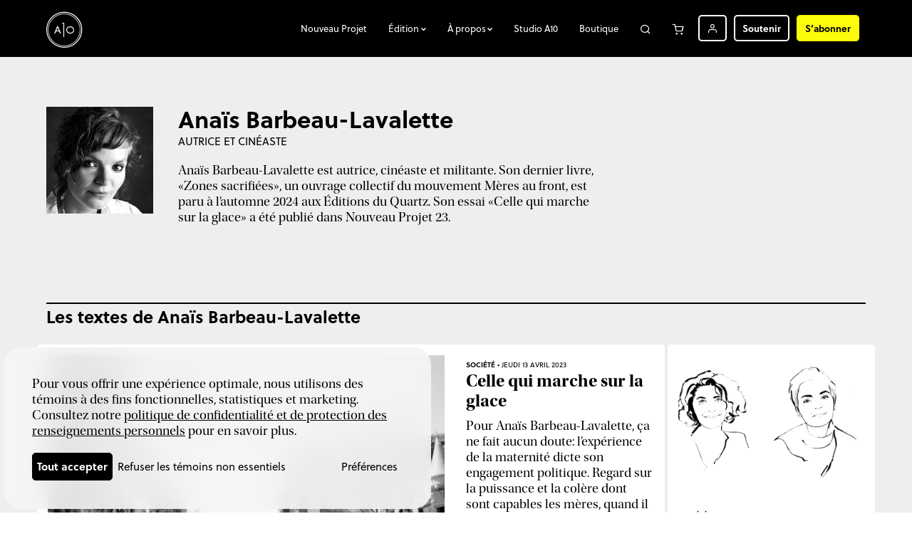

--- FILE ---
content_type: text/html; charset=UTF-8
request_url: https://atelier10.ca/collaborateurs-trices/anais-barbeau-lavalette
body_size: 4996
content:
<!DOCTYPE html>
<html lang="fr">
<head>
		<title>Anaïs Barbeau-Lavalette | Nos collaborateurs•trices</title>
	<meta name="viewport" content="width=device-width, initial-scale=1.0, maximum-scale=1, user-scalable=no">
	<link rel="stylesheet" type="text/css" href="https://atelier10.ca//template/a10/css/style.css?v=20250701g"/>
	<link rel="stylesheet" type="text/css" href="https://atelier10.ca//template/a10/css/responsive.css?v=20250701g"/>
	<link rel="stylesheet" type="text/css" href="https://atelier10.ca//template/a10/medias/icomoon/style.css?v=20250701g"/>
	<!-- <script type="text/javascript" src="https://cdnjs.cloudflare.com/ajax/libs/jquery/3.6.0/jquery.min.js"></script> -->
	<script type="text/javascript" src="https://atelier10.ca/template/a10/js/jquerymin.js?v=20250701g"></script>
	<script type="text/javascript" src="https://atelier10.ca/template/a10/js/script.js?v=20250701g"></script>
	<script src="https://js.stripe.com/v3/"></script>
	<base href="https://atelier10.ca/">
	<link rel="icon" type="image/x-icon" href="https://atelier10.ca/template/a10/medias/favicon.ico" />
	<link rel="icon" type="image/png" href="https://atelier10.ca/template/a10/medias/favicon-32x32.png" sizes="32x32" />
	<link rel="icon" type="image/png" href="https://atelier10.ca/template/a10/medias/favicon-16x16.png" sizes="16x16" />
		<meta property="og:url" content="https://atelier10.ca/collaborateurs-trices/anais-barbeau-lavalette">
	<meta property="og:type" content="website">

	<meta property="og:site_name" content="Atelier 10"><meta property="og:title" content="Anaïs Barbeau-Lavalette | Nos collaborateurs•trices"><meta name="description" content="Anaïs Barbeau-Lavalette est autrice, cinéaste et militante. Son dernier livre, «Zones sacrifiées», un ouvrage collectif du mouvement Mères au front, est paru à l’automne 2024 aux Éditions du Quartz. Son essai «Celle qui marche sur la glace» a été publié dans Nouveau Projet 23."><meta property="og:description" content="Anaïs Barbeau-Lavalette est autrice, cinéaste et militante. Son dernier livre, «Zones sacrifiées», un ouvrage collectif du mouvement Mères au front, est paru à l’automne 2024 aux Éditions du Quartz. Son essai «Celle qui marche sur la glace» a été publié dans Nouveau Projet 23."><meta property="og:image" content="https://atelier10.ca/data/upload/large-anais-barbeau-lavalette-r.jpg"><meta property="og:image:width" content="300"><meta property="og:image:height" content="300"><meta name="keywords" content="édition, curation, communauté">
	<!-- Google tag (gtag.js) -->
	<script async src="https://www.googletagmanager.com/gtag/js?id=AW-11368488847"></script>
	<script>
	  window.dataLayer = window.dataLayer || [];
	  function gtag(){dataLayer.push(arguments);}
	  gtag('js', new Date());
	</script>


			<!-- Global site tag (gtag.js) - Google Analytics -->
		<script async src="https://www.googletagmanager.com/gtag/js?id=UA-23169178-2"></script>
		<script>
			gtag('consent', 'default', {
				'analytics_storage': 'denied',
				// 'functionality_storage': 'denied',
				'personalization_storage': 'denied',

				'ad_storage': 'denied',
				'ad_user_data': 'denied',
				'ad_personalization': 'denied',

				// 'security_storage': 'denied',

				'wait_for_update': 500,
			});

					</script>
		<script>
		gtag('config', 'AW-11368488847');
			gtag('config', 'UA-23169178-2');
	
	</script>


	

	<link rel="stylesheet" href="https://use.typekit.net/iww8rdu.css">
	<link rel="sitemap" type="application/xml" title="Sitemap" href="https://atelier10.ca/plan-site/xml"></head>
<body class="loading">
	<script type="text/javascript">
		document.body.className = "js";
		var newsletterLink = 'https://atelier10.ca/infolettre';	</script>
	<div id="app" class="loggedout">		<header>
			<div>
				<a class="icon-logo" href="https://atelier10.ca/">Atelier 10</a>

				<nav class="menu">
					<ul class="menu">
						<li class="link4typearticle"><a href="https://atelier10.ca/nouveauprojet"><span>Nouveau Projet</span></a></li><li class="link4typea10_edition parent"><a class="nolink"><span>Édition</span></a><ul class="editions"><li><span><span>Livres</span></span><ul><li class=""><a  href="https://atelier10.ca/boutique/documents_3"><span>Documents</span></a></li><li class=""><a  href="https://atelier10.ca/boutique/pieces_2"><span>Pièces</span></a></li><li class=""><a  href="https://atelier10.ca/boutique/humour_2"><span>Humour</span></a></li><li class=""><a  href="https://atelier10.ca/boutique/transmission"><span>Transmission</span></a></li><li class=""><a  href="https://atelier10.ca/journalisme-9"><span>Journalisme⁹</span></a></li><li class=""><a  href="https://atelier10.ca/boutique/formes"><span>Formes</span></a></li></ul></li><li><span><span>Autres projets</span></span><ul><li class=""><a  href="https://atelier10.ca/le-temps-debout"><span>Le temps debout</span></a></li><li class=""><a  class="ajax" href="https://atelier10.ca/infolettre"><span>Infolettres</span></a></li></ul></li></ul></li><li class="link4typepage parent"><a class="nolink"><span>À propos</span></a><ul><li class=""><a class="titleMobile" href="https://atelier10.ca/a-propos"><span>À propos</span></a></li><li class=""><a href="https://atelier10.ca/histoire"><span>Histoire</span></a></li><li class=""><a href="https://atelier10.ca/boutique-physique"><span>Boutique physique</span></a></li><li class=""><a href="https://atelier10.ca/prix-distinctions"><span>Prix et distinctions</span></a></li><li class=""><a href="https://atelier10.ca/equipe"><span>Équipe</span></a></li><li class=""><a href="https://atelier10.ca/campagne-soutien"><span>Campagne de soutien</span></a></li><li class=""><a href="https://atelier10.ca/partenaires"><span>Partenaire</span></a></li><li class=""><a href="https://atelier10.ca/contact"><span>Contact</span></a></li><li class=""><a href="https://atelier10.ca/a-paraitre"><span>À paraitre</span></a></li><li class=""><a href="https://atelier10.ca/a-propos-nouveau-projet"><span>Nouveau Projet</span></a></li></ul></li><li class="link4typepage"><a href="https://atelier10.ca/studio-a10"><span>Studio A10</span></a></li><li class="link4typecatalog"><a href="https://atelier10.ca/boutique"><span>Boutique</span></a></li><li class="link4typesearch_sitesearch360"><a href="https://atelier10.ca/recherche" class="icon-search"><span>Recherche</span></a><form method="get" action="https://atelier10.ca/recherche"><input type="text" name="search"/><button type="button" class="icon-close">Annuler</button><button class="submit inv icon-search" type="submit">Rechercher</button></form></li><li class="link4typecart"><a href="https://atelier10.ca/panier" class="icon-cart"><span>Panier</span></a></li><li class="link4typeuser parent"><a href="https://atelier10.ca/utilisateurs/connexion?redirect=collaborateurs-trices/anais-barbeau-lavalette" class="icon-user"><span>Utilisateur</span></a><ul><li class=""><a class="ajax" href="https://atelier10.ca/utilisateurs/connexion?redirect=collaborateurs-trices/anais-barbeau-lavalette"><span>Se connecter</span></a></li><li class=""><a href="https://atelier10.ca/utilisateurs/inscription"><span>S'inscrire</span></a></li></ul></li><li class="link4typedonation"><a href="https://atelier10.ca/soutenir"><span>Soutenir</span></a></li><li class="link4typesubscription"><a href="https://atelier10.ca/abonnements"><span>S’abonner</span></a></li>					</ul>
				</nav>

				<nav class="mobile">
					<ul>
						<li class="link4typecart"><a href="https://atelier10.ca/panier" class="icon-cart"><span>Panier</span></a></li><li class="link4typeuser"><a href="https://atelier10.ca/utilisateurs" class="icon-user"><span>Utilisateur</span></a></li><li class="link4typedonation"><a href="https://atelier10.ca/soutenir"><span>Soutenir</span></a></li><li class="link4typesubscription"><a href="https://atelier10.ca/abonnements"><span>S’abonner</span></a></li>					</ul>
				</nav>

				<div id="burger"><a>Menu</a></div>
			</div>
		</header>
		<main id="p_zzevQ" class="p_author p_author_detail" style="--accentColor: ;--accentForeground:#FFFFFF"><section id="authorDetail"><div><div><div class="lv0"><div class="infos"><div class="image"><img class="fit_cover" src="data/upload/large-anais-barbeau-lavalette-r.jpg" alt="" style="background:#6a6a6a;object-position: 50% 50%;max-width: 150px"/></div><div class="infos"><h1>Anaïs Barbeau-Lavalette</h1><div class="title">Autrice et cinéaste</div><div class="description">Anaïs Barbeau-Lavalette est autrice, cinéaste et militante. Son dernier livre, «Zones sacrifiées», un ouvrage collectif du mouvement Mères au front, est paru à l’automne 2024 aux Éditions du Quartz. Son essai «Celle qui marche sur la glace» a été publié dans Nouveau Projet 23.</div><footer></footer></div></div></div></div></div></section><section id="productArticles" class="style_none"><div><h2>Les textes de Anaïs Barbeau-Lavalette</h2><ul class="articleList results"><li class="clickable type_default"><div class="img"><img class="fit_cover" src="data/upload/18-essai-plan-ensemble-9mars.jpg" srcset="data/upload/18-essai-plan-ensemble-9mars|zzhY7.w300.jpg.webp 300w, data/upload/18-essai-plan-ensemble-9mars|zzhY7.w500.jpg.webp 500w, data/upload/18-essai-plan-ensemble-9mars|zzhY7.w720.jpg.webp 720w, data/upload/18-essai-plan-ensemble-9mars|zzhY7.w1000.jpg.webp 1000w, data/upload/18-essai-plan-ensemble-9mars|zzhY7.w1500.jpg.webp 1500w, data/upload/18-essai-plan-ensemble-9mars|zzhY7.w1920.jpg.webp 1920w, data/upload/18-essai-plan-ensemble-9mars|zzhY7.w2880.jpg.webp 2880w, data/upload/18-essai-plan-ensemble-9mars|zzhY7.w300.jpg 300w, data/upload/18-essai-plan-ensemble-9mars|zzhY7.w500.jpg 500w, data/upload/18-essai-plan-ensemble-9mars|zzhY7.w720.jpg 720w, data/upload/18-essai-plan-ensemble-9mars|zzhY7.w1000.jpg 1000w, data/upload/18-essai-plan-ensemble-9mars|zzhY7.w1500.jpg 1500w, data/upload/18-essai-plan-ensemble-9mars|zzhY7.w1920.jpg 1920w, data/upload/18-essai-plan-ensemble-9mars|zzhY7.w2880.jpg 2880w, data/upload/18-essai-plan-ensemble-9mars.jpg 3600w" alt="Le 8 mai 2022, des milliers de mères et de non-mères descendaient dans les rues de Québec, à l’occasion de la marche Du pain et des forêts." style="background:#f7f7f7;object-position: 48.205% 68.908%"/></div><div class="text"><a class="category" href="https://atelier10.ca/nouveauprojet/categorie/societe">Société</a><time datetime="2023-04-13">jeudi 13 avril 2023</time><h3><a class="link" href="https://atelier10.ca/nouveauprojet/article/celle-qui-marche-sur-glace">Celle qui marche sur la glace</a></h3><p>Pour Anaïs Barbeau-Lavalette, ça ne fait aucun doute: l’expérience de la maternité dicte son engagement politique. Regard sur la puissance et la colère dont sont capables les mères, quand il s’agit de protéger leurs enfants face à la crise climatique.</p><ul class="authors nb1"><li><a href="https://atelier10.ca/collaborateurs-trices/anais-barbeau-lavalette">Anaïs Barbeau-Lavalette</a></li></ul></div></li><li class="clickable type_default"><div class="img"><img class="fit_cover" src="data/upload/dialogue.png" srcset="data/upload/dialogue|zzjxs.w300.png.webp 300w, data/upload/dialogue|zzjxs.w500.png.webp 500w, data/upload/dialogue|zzjxs.w720.png.webp 720w, data/upload/dialogue|zzjxs.w1000.png.webp 1000w, data/upload/dialogue|zzjxs.w1500.png.webp 1500w, data/upload/dialogue|zzjxs.w1920.png.webp 1920w, data/upload/dialogue|zzjxs.w2880.png.webp 2880w, data/upload/dialogue|zzjxs.w300.png 300w, data/upload/dialogue|zzjxs.w500.png 500w, data/upload/dialogue|zzjxs.w720.png 720w, data/upload/dialogue|zzjxs.w1000.png 1000w, data/upload/dialogue|zzjxs.w1500.png 1500w, data/upload/dialogue|zzjxs.w1920.png 1920w, data/upload/dialogue|zzjxs.w2880.png 2880w, data/upload/dialogue.png 2999w" alt="" style="object-position: 76.596% 31.2%"/></div><div class="text"><a class="category" href="https://atelier10.ca/nouveauprojet/categorie/societe">Société</a><time datetime="2022-03-28">lundi 28 mars 2022</time><h3><a class="link" href="https://atelier10.ca/nouveauprojet/article/dans-hospitalite-ce-qui-vient">Dans l’hospitalité  à ce qui vient</a></h3><p>Au seuil de la nouvelle année, Marie-Hélène Voyer et Anaïs Barbeau-Lavalette sondent les contours de la tristesse, de l’impudeur et de l’amitié qui nait dans une correspondance inédite. </p><ul class="authors nb2"><li><a href="https://atelier10.ca/collaborateurs-trices/anais-barbeau-lavalette">Anaïs Barbeau-Lavalette</a></li><li><a href="https://atelier10.ca/collaborateurs-trices/marie-helene-voyer">Marie-Hélène Voyer</a></li></ul></div></li><li class="clickable type_default"><div class="img"><img class="fit_cover" src="data/upload/np08-les-lectures-anai-barbeau-lavalette.jpg" srcset="data/upload/np08-les-lectures-anai-barbeau-lavalette|zzhGu.w300.jpg 300w, data/upload/np08-les-lectures-anai-barbeau-lavalette|zzhGu.w500.jpg 500w, data/upload/np08-les-lectures-anai-barbeau-lavalette|zzhGu.w720.jpg 720w, data/upload/np08-les-lectures-anai-barbeau-lavalette|zzhGu.w1000.jpg 1000w, data/upload/np08-les-lectures-anai-barbeau-lavalette.jpg 1325w" alt="" style="background:#af775d;object-position: 44.681% 40.31%"/></div><div class="text"><a class="category" href="https://atelier10.ca/nouveauprojet/categorie/culture">Culture</a><time datetime="2015-09-10">jeudi 10 septembre 2015</time><h3><a class="link" href="https://atelier10.ca/nouveauprojet/article/les-lectures-anais-barbeau-lavalette">Les lectures d’Anaïs Barbeau-Lavalette</a></h3><p>Chaque numéro, Nouveau Projet vous permet de plonger dans l’univers littéraire de gens qu’on aime. Cette fois, les lectures de l’auteure et réalisatrice Anaïs Barbeau-Lavalette.</p><ul class="authors nb1"><li><a href="https://atelier10.ca/collaborateurs-trices/anais-barbeau-lavalette">Anaïs Barbeau-Lavalette</a></li></ul></div></li><li class="fix"></li><li class="fix"></li><li class="fix"></li></ul></div></section><section id="catalogList" class="style_none"><div><h2>Nouveau Projet</h2><div id="productListDiv" style="--bgcolor:#444444;--fgcolor:#FFFFFF;"><ul class="productList results"><li class="fx clickable"><div class="img"><img class="fit_contain" src="data/upload/np30-couverture.jpg" srcset="data/upload/np30-couverture|zzp9s.w300.jpg 300w, data/upload/np30-couverture|zzp9s.w500.jpg 500w, data/upload/np30-couverture|zzp9s.w720.jpg 720w, data/upload/np30-couverture|zzp9s.w1000.jpg 1000w, data/upload/np30-couverture|zzp9s.w1500.jpg 1500w, data/upload/np30-couverture|zzp9s.w1920.jpg 1920w, data/upload/np30-couverture.jpg 2400w" alt="" style="background:#572e1e;object-position: 50% 50%"/></div><div class="text"><h2><a href="https://atelier10.ca/fiches/nouveau-projet-30">Nouveau Projet 30</a></h2><p class="subtitle">Automne 2025 </p><div class="author">39 collaborateur·trice·s</div><div class="price">19,95 $</div><ul class="add2cartButton"><li class="title">Ajouter au panier</li><li><a class="cartButton" href="https://atelier10.ca/panier/?cartaction=modifier-panier&ref=zzju6&format=physical&type=product">Papier</a></li><li><a class="cartButton" href="https://atelier10.ca/panier/?cartaction=modifier-panier&ref=zzju6&format=digital&type=product">Numérique</a></li></ul></div></li><li class="fx clickable"><div class="img"><img class="fit_contain" src="data/upload/np23-couverture-finale-sans-code-1-2.jpg" srcset="data/upload/np23-couverture-finale-sans-code-1-2|zz5uG.w300.jpg 300w, data/upload/np23-couverture-finale-sans-code-1-2|zz5uG.w500.jpg 500w, data/upload/np23-couverture-finale-sans-code-1-2|zz5uG.w720.jpg 720w, data/upload/np23-couverture-finale-sans-code-1-2|zz5uG.w1000.jpg 1000w, data/upload/np23-couverture-finale-sans-code-1-2.jpg 1200w" alt="" style="background:#dcdcdc;object-position: 50% 50%"/></div><div class="text"><h2><a href="https://atelier10.ca/fiches/nouveau-projet-23">Nouveau Projet 23</a></h2><p class="subtitle">Printemps-été 2023</p><div class="author">23 collaborateur·trice·s</div><div class="price"><del class="oldprice">19,95 $</del>9,98 $</div><ul class="add2cartButton"><li class="title">Ajouter au panier</li><li><a class="cartButton" href="https://atelier10.ca/panier/?cartaction=modifier-panier&ref=zzesh&format=physical&type=product">Papier</a></li><li><a class="cartButton" href="https://atelier10.ca/panier/?cartaction=modifier-panier&ref=zzesh&format=digital&type=product">Numérique</a></li></ul></div></li><li class="fx clickable"><div class="img"><img class="fit_contain" src="data/upload/np21-couverture-high-res-rgb-1.jpeg" srcset="data/upload/np21-couverture-high-res-rgb-1|zz5u5.w300.jpeg.webp 300w, data/upload/np21-couverture-high-res-rgb-1|zz5u5.w500.jpeg.webp 500w, data/upload/np21-couverture-high-res-rgb-1|zz5u5.w720.jpeg.webp 720w, data/upload/np21-couverture-high-res-rgb-1|zz5u5.w1000.jpeg.webp 1000w, data/upload/np21-couverture-high-res-rgb-1|zz5u5.w1500.jpeg.webp 1500w, data/upload/np21-couverture-high-res-rgb-1|zz5u5.w1920.jpeg.webp 1920w, data/upload/np21-couverture-high-res-rgb-1|zz5u5.w300.jpeg 300w, data/upload/np21-couverture-high-res-rgb-1|zz5u5.w500.jpeg 500w, data/upload/np21-couverture-high-res-rgb-1|zz5u5.w720.jpeg 720w, data/upload/np21-couverture-high-res-rgb-1|zz5u5.w1000.jpeg 1000w, data/upload/np21-couverture-high-res-rgb-1|zz5u5.w1500.jpeg 1500w, data/upload/np21-couverture-high-res-rgb-1|zz5u5.w1920.jpeg 1920w, data/upload/np21-couverture-high-res-rgb-1.jpeg 2400w" alt="" style="background:#c19b88;object-position: 50% 50%"/></div><div class="text"><h2><a href="https://atelier10.ca/fiches/nouveau-projet-21">Nouveau Projet 21</a></h2><p class="subtitle">Printemps-été 2022</p><div class="author">44 collaborateur·trice·s</div><div class="price"><del class="oldprice">18,95 $</del>9,48 $</div><ul class="add2cartButton"><li class="title">Ajouter au panier</li><li><a class="cartButton" href="https://atelier10.ca/panier/?cartaction=modifier-panier&ref=zzeLf&format=physical&type=product">Papier</a></li><li><a class="cartButton" href="https://atelier10.ca/panier/?cartaction=modifier-panier&ref=zzeLf&format=digital&type=product">Numérique</a></li></ul></div></li><li class="fx clickable"><div class="img"><img class="fit_contain" src="data/upload/NP19_CouverturesFINALES1-2.jpg" srcset="data/upload/NP19_CouverturesFINALES1-2|zzxf2.w300.jpg.webp 300w, data/upload/NP19_CouverturesFINALES1-2|zzxf2.w500.jpg.webp 500w, data/upload/NP19_CouverturesFINALES1-2|zzxf2.w720.jpg.webp 720w, data/upload/NP19_CouverturesFINALES1-2|zzxf2.w1000.jpg.webp 1000w, data/upload/NP19_CouverturesFINALES1-2|zzxf2.w1500.jpg.webp 1500w, data/upload/NP19_CouverturesFINALES1-2|zzxf2.w1920.jpg.webp 1920w, data/upload/NP19_CouverturesFINALES1-2|zzxf2.w300.jpg 300w, data/upload/NP19_CouverturesFINALES1-2|zzxf2.w500.jpg 500w, data/upload/NP19_CouverturesFINALES1-2|zzxf2.w720.jpg 720w, data/upload/NP19_CouverturesFINALES1-2|zzxf2.w1000.jpg 1000w, data/upload/NP19_CouverturesFINALES1-2|zzxf2.w1500.jpg 1500w, data/upload/NP19_CouverturesFINALES1-2|zzxf2.w1920.jpg 1920w, data/upload/NP19_CouverturesFINALES1-2.jpg 2400w" alt="" style="object-position: 50% 50%"/></div><div class="text"><h2><a href="https://atelier10.ca/fiches/nouveau-projet-19">Nouveau Projet 19</a></h2><p class="subtitle">Printemps-été 2021</p><div class="author">38 collaborateur·trice·s</div><div class="price"><del class="oldprice">17,95 $</del>8,98 $</div><ul class="add2cartButton"><li class="title">Ajouter au panier</li><li><a class="cartButton" href="https://atelier10.ca/panier/?cartaction=modifier-panier&ref=zzeL7&format=physical&type=product">Papier</a></li><li><a class="cartButton" href="https://atelier10.ca/panier/?cartaction=modifier-panier&ref=zzeL7&format=digital&type=product">Numérique</a></li></ul></div></li><li class="fix"></li><li class="fix"></li><li class="fix"></li></ul></div></div></section>		</main>
		<div id="newsletterFooter"><div><div><span class="icon-logo2">Atelier 10</span> dans votre boite courriel</div><div><a class="btn ajax" href="https://atelier10.ca/infolettre">S'abonner à nos infolettres</a></div></div></div>		<footer>
			<div>
				<div class="icon-logo">Atelier 10</div>

				<div class="partners">
					<div><h2>Partenaire associé</h2><a target="blank" href="https://uqam.ca/"><img width="130" alt="UQAM" src="data/footer/uqam.svg"/></a><br/><br/>Nous remercions le ministère du Patrimoine canadien, le Conseil des arts du Canada et le gouvernement du Québec, par l'intermédiaire de la SODEC, pour leur soutien financier indispensable à la poursuite de nos activités d'édition.<br/><img width="100" alt="Canada" src="data/footer/canada.svg"/> <img width="210" alt="Conseil des arts" src="data/footer/conseildesarts.svg"/> <img width="115" alt="SODEC" src="data/footer/sodec.svg"/></div>
				</div>

				<ul class="footerLinks">
					<li class="link4typearticle"><a href="https://atelier10.ca/nouveauprojet" >Nouveau Projet</a></li><li class="link4typea10_edition parent"><ul class="editions"><li><span><span>Livres</span></span><ul><li><a href="https://atelier10.ca/boutique/documents_3">Documents</a></li><li><a href="https://atelier10.ca/boutique/pieces_2">Pièces</a></li><li><a href="https://atelier10.ca/boutique/humour_2">Humour</a></li><li><a href="https://atelier10.ca/boutique/transmission">Transmission</a></li><li><a href="https://atelier10.ca/journalisme-9">Journalisme⁹</a></li><li><a href="https://atelier10.ca/boutique/formes">Formes</a></li></ul></li><li><span><span>Autres projets</span></span><ul><li><a href="https://atelier10.ca/le-temps-debout">Le temps debout</a></li><li><a  class="ajax"href="https://atelier10.ca/infolettre">Infolettres</a></li></ul></li></ul></li><li class="link4typepage parent"><a href="https://atelier10.ca/a-propos" >À propos</a><ul><li><a href="https://atelier10.ca/histoire">Histoire</a></li><li><a href="https://atelier10.ca/boutique-physique">Boutique physique</a></li><li><a href="https://atelier10.ca/prix-distinctions">Prix et distinctions</a></li><li><a href="https://atelier10.ca/equipe">Équipe</a></li><li><a href="https://atelier10.ca/campagne-soutien">Campagne de soutien</a></li><li><a href="https://atelier10.ca/partenaires">Partenaire</a></li><li><a href="https://atelier10.ca/contact">Contact</a></li><li><a href="https://atelier10.ca/a-paraitre">À paraitre</a></li><li><a href="https://atelier10.ca/a-propos-nouveau-projet">Nouveau Projet</a></li></ul></li><li class="link4typepage"><a href="https://atelier10.ca/studio-a10" >Studio A10</a></li><li class="link4typecatalog"><a href="https://atelier10.ca/boutique" >Boutique</a></li><li class="link4typesearch_sitesearch360"><a href="https://atelier10.ca/recherche" >Recherche</a></li><li><a href="https://atelier10.ca/politique-confidentialite-protection-des-renseignements-personnels">Politique de confidentialité et de protection des renseignements personnels</a></li><li><a href="https://atelier10.ca/retours-remboursements">Retours et remboursements</a></li><li><a href="https://atelier10.ca/offres-stage">Stages</a></li><li><a href="https://atelier10.ca/annoncer-avec-atelier-10">Annoncer avec Atelier 10</a></li>				</ul>

				<ul class="social">
					<li><a class="icon-twitter" target="_blank" href="https://twitter.com/nouveau_projet">Suivez-nous sur Twitter</a></li><li><a class="icon-facebook" target="_blank" href="https://www.facebook.com/NPmag">Suivez-nous sur Facebook</a></li><li><a class="icon-linkedin" target="_blank" href="https://www.linkedin.com/company/atelier-10/">linkedin</a></li><li><a class="icon-instagram" target="_blank" href="https://instagram.com/atelier_10">Instagram</a></li><li><a class="icon-email" target="_blank" href="https://atelier10.ca/infolettre">Infolettre</a></li>				</ul>

				<div class="copyright">&copy; Atelier 10, 2026. Tous droits réservés.<br/>Site conçu par <a href="https://bonmelon.com" target="_blank">Bon melon</a>.</div>
			</div>
		</footer>
		
			</div>

	</body>
</html>

--- FILE ---
content_type: image/svg+xml
request_url: https://atelier10.ca/data/footer/conseildesarts.svg
body_size: 4585
content:
<?xml version="1.0" encoding="utf-8"?>
<!-- Generator: Adobe Illustrator 26.0.3, SVG Export Plug-In . SVG Version: 6.00 Build 0)  -->
<svg version="1.1" id="Layer_1" xmlns="http://www.w3.org/2000/svg" xmlns:xlink="http://www.w3.org/1999/xlink" x="0px" y="0px"
	 viewBox="0 0 305.51 54.25" style="enable-background:new 0 0 305.51 54.25;" xml:space="preserve">
<style type="text/css">
	.st0{fill:#FFFFFF;}
</style>
<g>
	<g>
		<path class="st0" d="M201.77,22.39c-0.74,0.81-2.09,1.71-4.35,1.71c-3.47,0-6.09-2.36-6.09-5.96c0-3.6,2.67-5.96,6.09-5.96
			c2.23,0,3.57,0.91,4.23,1.53L200.94,15c-0.46-0.57-1.79-1.41-3.45-1.41c-2.57,0-4.43,1.79-4.43,4.51c0,2.71,1.88,4.51,4.43,4.51
			c1.57,0,2.78-0.59,3.55-1.41L201.77,22.39z"/>
		<path class="st0" d="M208.03,20.08l-1.92,0.12c-1.33,0.06-1.86,0.62-1.86,1.37c0,0.75,0.6,1.37,1.69,1.37
			c1.07,0,1.78-0.7,2.09-1.15V20.08z M209.67,23.9h-1.6l-0.02-1c-0.33,0.33-1.1,1.19-2.6,1.19c-1.52,0-2.83-0.92-2.83-2.46
			c0-1.56,1.31-2.35,3.2-2.43l2.19-0.08v-0.32c0-1.2-0.85-1.81-2.04-1.81c-1.19,0-2.19,0.52-2.46,0.69l-0.5-1.07
			c0.6-0.34,1.71-0.8,3.07-0.8s2.16,0.37,2.71,0.91c0.55,0.55,0.88,1.22,0.88,2.58V23.9z"/>
		<path class="st0" d="M218.91,23.9h-1.66v-4.44c0-1.34-0.24-2.34-1.7-2.34c-1.53,0-2.11,1.25-2.11,2.78v4h-1.65v-7.96h1.65
			l-0.02,1.26h0.06c0.43-0.79,1.31-1.41,2.5-1.41c2.33,0,2.93,1.49,2.93,3.4V23.9z"/>
		<path class="st0" d="M225.84,20.08l-1.91,0.12c-1.33,0.06-1.87,0.62-1.87,1.37c0,0.75,0.6,1.37,1.69,1.37
			c1.07,0,1.78-0.7,2.09-1.15V20.08z M227.48,23.9h-1.61l-0.01-1c-0.33,0.33-1.1,1.19-2.6,1.19c-1.52,0-2.83-0.92-2.83-2.46
			c0-1.56,1.31-2.35,3.21-2.43l2.19-0.08v-0.32c0-1.2-0.85-1.81-2.04-1.81c-1.19,0-2.19,0.52-2.47,0.69l-0.5-1.07
			c0.6-0.34,1.7-0.8,3.07-0.8c1.37,0,2.16,0.37,2.71,0.91c0.55,0.55,0.88,1.22,0.88,2.58V23.9z"/>
		<path class="st0" d="M233.34,17.09c-1.64,0-2.6,1.21-2.6,2.8c0,1.59,0.96,2.81,2.6,2.81c1.64,0,2.6-1.22,2.6-2.81
			C235.94,18.3,234.98,17.09,233.34,17.09 M237.53,23.9h-1.59v-1.27h-0.03c-0.67,0.97-1.69,1.46-2.88,1.46
			c-2.43,0-3.98-1.81-3.98-4.17c0-2.35,1.55-4.12,3.95-4.12c1.33,0,2.29,0.57,2.86,1.39h0.04v-4.84h1.64V23.9z"/>
		<path class="st0" d="M244.62,20.08l-1.92,0.12c-1.33,0.06-1.86,0.62-1.86,1.37c0,0.75,0.6,1.37,1.69,1.37
			c1.07,0,1.78-0.7,2.09-1.15V20.08z M246.26,23.9h-1.6l-0.02-1c-0.33,0.33-1.1,1.19-2.6,1.19c-1.52,0-2.83-0.92-2.83-2.46
			c0-1.56,1.31-2.35,3.2-2.43l2.19-0.08v-0.32c0-1.2-0.85-1.81-2.03-1.81c-1.19,0-2.19,0.52-2.47,0.69l-0.5-1.07
			c0.6-0.34,1.71-0.8,3.07-0.8c1.36,0,2.16,0.37,2.71,0.91c0.55,0.55,0.88,1.22,0.88,2.58V23.9z"/>
		<path class="st0" d="M261.74,22.39c-0.74,0.81-2.09,1.71-4.35,1.71c-3.47,0-6.09-2.36-6.09-5.96c0-3.6,2.67-5.96,6.09-5.96
			c2.22,0,3.57,0.91,4.23,1.53L260.91,15c-0.47-0.57-1.79-1.41-3.45-1.41c-2.57,0-4.43,1.79-4.43,4.51c0,2.71,1.88,4.51,4.43,4.51
			c1.57,0,2.78-0.59,3.55-1.41L261.74,22.39z"/>
		<path class="st0" d="M266.9,17.09c-1.66,0-2.67,1.24-2.67,2.8c0,1.57,1.02,2.81,2.67,2.81c1.64,0,2.65-1.24,2.65-2.81
			C269.55,18.33,268.54,17.09,266.9,17.09 M266.9,24.08c-2.45,0-4.34-1.66-4.34-4.14c0-2.46,1.9-4.16,4.34-4.16
			c2.43,0,4.33,1.69,4.33,4.16C271.22,22.42,269.33,24.08,266.9,24.08"/>
		<path class="st0" d="M279.92,23.9h-1.61l-0.02-1.14c-0.45,0.77-1.38,1.32-2.53,1.32c-1.17,0-1.85-0.39-2.28-0.92
			c-0.42-0.54-0.6-1.32-0.6-2.46v-4.77h1.64v4.71c0,1.09,0.24,2.11,1.71,2.11c1.45,0,2.03-1.21,2.03-2.55v-4.27h1.66V23.9z"/>
		<path class="st0" d="M289.31,23.9h-1.66v-4.44c0-1.34-0.24-2.34-1.71-2.34c-1.53,0-2.1,1.25-2.1,2.78v4h-1.66v-7.96h1.66
			l-0.02,1.26h0.05c0.43-0.79,1.31-1.41,2.5-1.41c2.33,0,2.93,1.49,2.93,3.4V23.9z"/>
		<path class="st0" d="M298.38,22.87c-0.24,0.23-1.09,1.21-3.28,1.21c-2.21,0-4.14-1.61-4.14-4.16c0-2.56,2.02-4.14,4.19-4.14
			c2.19,0,3.09,1.04,3.18,1.14l-0.59,1.17c-0.28-0.27-1-0.97-2.45-0.97c-1.45,0-2.66,1.07-2.66,2.75c0,1.68,1.08,2.83,2.67,2.83
			c1.61,0,2.48-1,2.48-1L298.38,22.87z"/>
		<path class="st0" d="M301.44,23.9h-1.66v-7.96h1.66V23.9z M300.61,14.31c-0.64,0-1.09-0.42-1.09-0.99c0-0.57,0.45-0.99,1.09-0.99
			c0.62,0,1.07,0.42,1.07,0.99C301.68,13.89,301.23,14.31,300.61,14.31"/>
	</g>
	<rect x="303.86" y="12.33" class="st0" width="1.64" height="11.56"/>
	<g>
		<path class="st0" d="M195.97,32.37c0,0-0.47-0.15-0.93-0.15c-1.09,0-1.26,0.79-1.26,1.69v0.89h1.95v1.29h-1.95v6.65h-1.64v-6.65
			h-1.17V34.8h1.17V34c0-1.04,0.21-1.71,0.55-2.13c0.36-0.43,1.02-0.87,1.97-0.87c0.95,0,1.41,0.18,1.41,0.18L195.97,32.37z"/>
		<path class="st0" d="M200.32,35.94c-1.66,0-2.67,1.24-2.67,2.8c0,1.57,1.02,2.82,2.67,2.82c1.64,0,2.65-1.24,2.65-2.82
			C202.97,37.18,201.96,35.94,200.32,35.94 M200.32,42.93c-2.45,0-4.35-1.66-4.35-4.14c0-2.46,1.9-4.16,4.35-4.16
			c2.43,0,4.33,1.7,4.33,4.16C204.65,41.27,202.75,42.93,200.32,42.93"/>
		<path class="st0" d="M210.84,36.26h-0.07c-0.15-0.07-0.45-0.17-0.9-0.17c-0.72,0-1.17,0.45-1.34,0.67
			c-0.16,0.22-0.5,0.84-0.5,2.01v3.97h-1.66v-7.96h1.66l-0.01,1.22h0.05c0.4-0.91,1.14-1.37,2.02-1.37c0.55,0,0.86,0.13,0.86,0.13
			L210.84,36.26z"/>
		<path class="st0" d="M219.56,42.66c0,0-0.64,0.27-1.5,0.27c-0.86,0-1.4-0.32-1.74-0.82c-0.35-0.5-0.42-1.12-0.42-2.38v-3.64h-1.21
			V34.8h1.21v-2.38h1.66v2.38h1.97v1.29h-1.97v3.6c0,0.67,0.02,1.12,0.21,1.46c0.16,0.25,0.38,0.4,0.84,0.4
			c0.48,0,0.85-0.18,0.85-0.18L219.56,42.66z"/>
		<path class="st0" d="M228.15,42.74h-1.66v-4.51c0-1.14-0.19-2.28-1.69-2.28c-1.5,0-2.14,1.26-2.14,2.85v3.94h-1.64V31.18h1.64
			v4.86h0.04c0.43-0.79,1.33-1.41,2.52-1.41c2.36,0,2.94,1.47,2.94,3.37V42.74z"/>
		<path class="st0" d="M236.31,38.07c-0.02-0.89-0.71-2.28-2.36-2.28c-1.64,0-2.36,1.32-2.41,2.28H236.31z M237.83,39.14h-6.31
			c0.09,1.58,1.12,2.53,2.64,2.53c1.53,0,2.52-0.81,2.71-0.92l0.69,0.92c-0.1,0.08-1.15,1.26-3.6,1.26c-2.43,0-4.1-1.64-4.1-4.17
			c0-2.51,1.88-4.12,4.16-4.12c2.28,0,3.88,1.58,3.88,3.8C237.88,38.74,237.83,39.14,237.83,39.14"/>
	</g>
	<path class="st0" d="M249.45,38.37l-2.09-5.19l-2.09,5.19H249.45z M253,42.74h-1.86l-1.22-3.01h-5.11l-1.22,3.01h-1.76l4.85-11.59
		h1.46L253,42.74z"/>
	<g>
		<path class="st0" d="M258.62,36.26h-0.07c-0.16-0.07-0.45-0.17-0.9-0.17c-0.72,0-1.17,0.45-1.34,0.67
			c-0.16,0.22-0.5,0.84-0.5,2.01v3.97h-1.66v-7.96h1.66l-0.02,1.22h0.05c0.4-0.91,1.14-1.37,2.02-1.37c0.55,0,0.86,0.13,0.86,0.13
			L258.62,36.26z"/>
		<path class="st0" d="M263.91,42.66c0,0-0.64,0.27-1.5,0.27c-0.86,0-1.4-0.32-1.74-0.82c-0.35-0.5-0.42-1.12-0.42-2.38v-3.64h-1.21
			V34.8h1.21v-2.38h1.66v2.38h1.97v1.29h-1.97v3.6c0,0.67,0.02,1.12,0.21,1.46c0.16,0.25,0.38,0.4,0.84,0.4
			c0.48,0,0.85-0.18,0.85-0.18L263.91,42.66z"/>
		<path class="st0" d="M269.97,42.22c-0.57,0.45-1.33,0.7-2.28,0.7c-1.38,0-2.5-0.55-3.19-1.43l0.79-0.94
			c0.62,0.74,1.66,1.14,2.41,1.14c0.76,0,1.57-0.27,1.57-1.14c0-0.87-1.29-1.14-1.85-1.32c-0.55-0.18-0.74-0.22-1.12-0.42
			c-0.52-0.25-1.29-0.77-1.29-1.91c0-1.47,1.31-2.28,2.76-2.28c1.45,0,2.28,0.5,2.79,1.04l-0.69,0.99
			c-0.48-0.49-1.28-0.86-2.07-0.86c-0.79,0-1.31,0.33-1.31,0.99c0,0.65,0.79,0.94,1.6,1.19c0.45,0.15,0.76,0.25,1.1,0.39
			c0.33,0.13,0.71,0.33,0.95,0.57c0.31,0.29,0.65,0.76,0.65,1.48C270.81,41.18,270.5,41.79,269.97,42.22"/>
		<path class="st0" d="M73.36,22.39c-0.74,0.81-2.09,1.71-4.35,1.71c-3.47,0-6.09-2.36-6.09-5.96c0-3.6,2.67-5.96,6.09-5.96
			c2.23,0,3.57,0.91,4.22,1.53L72.53,15c-0.47-0.57-1.79-1.41-3.45-1.41c-2.57,0-4.43,1.79-4.43,4.51c0,2.71,1.88,4.51,4.43,4.51
			c1.57,0,2.78-0.59,3.55-1.41L73.36,22.39z"/>
		<path class="st0" d="M78.51,17.09c-1.66,0-2.67,1.24-2.67,2.8c0,1.57,1.02,2.81,2.67,2.81c1.64,0,2.65-1.24,2.65-2.81
			C81.17,18.33,80.15,17.09,78.51,17.09 M78.51,24.08c-2.45,0-4.35-1.66-4.35-4.14c0-2.46,1.9-4.16,4.35-4.16
			c2.43,0,4.33,1.69,4.33,4.16C82.84,22.42,80.94,24.08,78.51,24.08"/>
		<path class="st0" d="M91.69,23.9h-1.66v-4.44c0-1.34-0.24-2.34-1.71-2.34c-1.53,0-2.11,1.25-2.11,2.78v4h-1.66v-7.96h1.66
			l-0.02,1.26h0.05c0.43-0.79,1.31-1.41,2.5-1.41c2.33,0,2.93,1.49,2.93,3.4V23.9z"/>
		<path class="st0" d="M98.57,23.38c-0.57,0.45-1.33,0.71-2.28,0.71c-1.38,0-2.5-0.56-3.19-1.43l0.79-0.94
			c0.62,0.74,1.66,1.14,2.42,1.14c0.76,0,1.57-0.27,1.57-1.14c0-0.87-1.29-1.14-1.85-1.33c-0.55-0.18-0.74-0.22-1.12-0.42
			c-0.52-0.25-1.29-0.77-1.29-1.91c0-1.47,1.31-2.28,2.76-2.28c1.45,0,2.28,0.5,2.79,1.04l-0.69,0.99
			c-0.48-0.49-1.27-0.86-2.07-0.86c-0.79,0-1.31,0.34-1.31,0.99c0,0.66,0.79,0.94,1.61,1.19c0.45,0.15,0.76,0.25,1.1,0.38
			c0.33,0.13,0.71,0.34,0.95,0.57c0.31,0.28,0.66,0.75,0.66,1.47C99.41,22.34,99.1,22.94,98.57,23.38"/>
		<path class="st0" d="M106.95,19.22c-0.02-0.89-0.71-2.28-2.36-2.28c-1.64,0-2.36,1.32-2.42,2.28H106.95z M108.47,20.29h-6.31
			c0.09,1.58,1.12,2.53,2.64,2.53c1.53,0,2.52-0.8,2.71-0.92l0.69,0.92c-0.1,0.08-1.15,1.26-3.6,1.26c-2.43,0-4.11-1.64-4.11-4.17
			c0-2.51,1.88-4.12,4.16-4.12c2.28,0,3.88,1.58,3.88,3.8C108.52,19.89,108.47,20.29,108.47,20.29"/>
		<path class="st0" d="M111.88,23.9h-1.66v-7.96h1.66V23.9z M111.05,14.31c-0.64,0-1.09-0.42-1.09-0.99c0-0.57,0.45-0.99,1.09-0.99
			c0.62,0,1.07,0.42,1.07,0.99C112.12,13.89,111.67,14.31,111.05,14.31"/>
	</g>
	<rect x="114.31" y="12.33" class="st0" width="1.64" height="11.56"/>
	<g>
		<path class="st0" d="M125.48,17.09c-1.64,0-2.6,1.21-2.6,2.8c0,1.59,0.96,2.81,2.6,2.81c1.64,0,2.6-1.22,2.6-2.81
			C128.09,18.3,127.12,17.09,125.48,17.09 M129.68,23.9h-1.59v-1.27h-0.03c-0.67,0.97-1.69,1.46-2.88,1.46
			c-2.43,0-3.98-1.81-3.98-4.17c0-2.35,1.55-4.12,3.95-4.12c1.33,0,2.29,0.57,2.86,1.39h0.04v-4.84h1.64V23.9z"/>
		<path class="st0" d="M137.95,19.22c-0.02-0.89-0.71-2.28-2.36-2.28c-1.64,0-2.36,1.32-2.41,2.28H137.95z M139.47,20.29h-6.31
			c0.09,1.58,1.12,2.53,2.64,2.53c1.53,0,2.52-0.8,2.71-0.92l0.69,0.92c-0.1,0.08-1.15,1.26-3.6,1.26c-2.43,0-4.1-1.64-4.1-4.17
			c0-2.51,1.88-4.12,4.16-4.12s3.88,1.58,3.88,3.8C139.52,19.89,139.47,20.29,139.47,20.29"/>
		<path class="st0" d="M145.83,23.38c-0.57,0.45-1.33,0.71-2.28,0.71c-1.38,0-2.5-0.56-3.19-1.43l0.79-0.94
			c0.62,0.74,1.66,1.14,2.42,1.14c0.76,0,1.57-0.27,1.57-1.14c0-0.87-1.29-1.14-1.85-1.33c-0.55-0.18-0.74-0.22-1.12-0.42
			c-0.52-0.25-1.29-0.77-1.29-1.91c0-1.47,1.31-2.28,2.76-2.28c1.45,0,2.28,0.5,2.79,1.04l-0.69,0.99
			c-0.48-0.49-1.27-0.86-2.07-0.86s-1.31,0.34-1.31,0.99c0,0.66,0.79,0.94,1.6,1.19c0.45,0.15,0.76,0.25,1.1,0.38
			c0.33,0.13,0.71,0.34,0.95,0.57c0.31,0.28,0.66,0.75,0.66,1.47C146.68,22.34,146.37,22.94,145.83,23.38"/>
		<path class="st0" d="M156.45,20.08l-1.92,0.12c-1.33,0.06-1.86,0.62-1.86,1.37c0,0.75,0.6,1.37,1.69,1.37
			c1.07,0,1.77-0.7,2.09-1.15V20.08z M158.09,23.9h-1.61l-0.01-1c-0.33,0.33-1.11,1.19-2.6,1.19c-1.52,0-2.83-0.92-2.83-2.46
			c0-1.56,1.31-2.35,3.21-2.43l2.19-0.08v-0.32c0-1.2-0.85-1.81-2.04-1.81c-1.19,0-2.19,0.52-2.47,0.69l-0.5-1.07
			c0.61-0.34,1.71-0.8,3.07-0.8c1.37,0,2.16,0.37,2.71,0.91c0.55,0.55,0.88,1.22,0.88,2.58V23.9z"/>
		<path class="st0" d="M164.68,17.41h-0.07c-0.16-0.06-0.45-0.17-0.9-0.17c-0.72,0-1.17,0.45-1.34,0.67
			c-0.16,0.22-0.5,0.84-0.5,2.01v3.97h-1.66v-7.96h1.66l-0.01,1.22h0.05c0.4-0.91,1.14-1.38,2.02-1.38c0.55,0,0.86,0.13,0.86,0.13
			L164.68,17.41z"/>
		<path class="st0" d="M169.97,23.81c0,0-0.64,0.27-1.5,0.27c-0.86,0-1.4-0.32-1.74-0.82c-0.34-0.5-0.41-1.12-0.41-2.38v-3.64h-1.21
			v-1.29h1.21v-2.38h1.66v2.38h1.97v1.29h-1.97v3.6c0,0.67,0.02,1.12,0.21,1.46c0.16,0.25,0.38,0.4,0.84,0.4
			c0.48,0,0.85-0.18,0.85-0.18L169.97,23.81z"/>
		<path class="st0" d="M176.03,23.38c-0.57,0.45-1.33,0.71-2.28,0.71c-1.38,0-2.5-0.56-3.19-1.43l0.79-0.94
			c0.62,0.74,1.66,1.14,2.42,1.14c0.76,0,1.57-0.27,1.57-1.14c0-0.87-1.29-1.14-1.85-1.33c-0.55-0.18-0.74-0.22-1.12-0.42
			c-0.52-0.25-1.29-0.77-1.29-1.91c0-1.47,1.31-2.28,2.76-2.28c1.45,0,2.28,0.5,2.79,1.04l-0.69,0.99
			c-0.48-0.49-1.27-0.86-2.07-0.86c-0.79,0-1.31,0.34-1.31,0.99c0,0.66,0.79,0.94,1.6,1.19c0.45,0.15,0.76,0.25,1.1,0.38
			c0.33,0.13,0.71,0.34,0.95,0.57c0.31,0.28,0.66,0.75,0.66,1.47C176.87,22.34,176.56,22.94,176.03,23.38"/>
		<path class="st0" d="M67.16,35.94c-1.64,0-2.6,1.21-2.6,2.8c0,1.59,0.96,2.81,2.6,2.81c1.64,0,2.6-1.22,2.6-2.81
			C69.77,37.15,68.81,35.94,67.16,35.94 M71.36,42.74h-1.59v-1.27h-0.03c-0.67,0.97-1.69,1.46-2.88,1.46
			c-2.43,0-3.98-1.81-3.98-4.17c0-2.35,1.55-4.12,3.95-4.12c1.33,0,2.29,0.57,2.86,1.39h0.03v-4.84h1.64V42.74z"/>
		<path class="st0" d="M80.69,42.74h-1.6l-0.02-1.14c-0.45,0.77-1.38,1.32-2.54,1.32c-1.17,0-1.85-0.39-2.28-0.92
			c-0.41-0.54-0.6-1.32-0.6-2.46v-4.77h1.64v4.71c0,1.09,0.24,2.11,1.7,2.11c1.45,0,2.04-1.2,2.04-2.55v-4.27h1.66V42.74z"/>
		<path class="st0" d="M96.33,41.23c-0.74,0.8-2.09,1.71-4.34,1.71c-3.47,0-6.09-2.36-6.09-5.96s2.67-5.96,6.09-5.96
			c2.22,0,3.57,0.91,4.22,1.53l-0.71,1.3c-0.47-0.57-1.79-1.41-3.45-1.41c-2.57,0-4.43,1.79-4.43,4.51c0,2.71,1.88,4.51,4.43,4.51
			c1.57,0,2.78-0.59,3.55-1.41L96.33,41.23z"/>
		<path class="st0" d="M102.59,38.92l-1.92,0.12c-1.33,0.07-1.86,0.62-1.86,1.37s0.61,1.37,1.69,1.37c1.07,0,1.78-0.7,2.09-1.16
			V38.92z M104.22,42.74h-1.61l-0.01-1c-0.33,0.34-1.1,1.19-2.6,1.19c-1.52,0-2.83-0.92-2.83-2.46c0-1.56,1.31-2.34,3.21-2.43
			l2.19-0.08v-0.32c0-1.2-0.85-1.81-2.04-1.81c-1.19,0-2.19,0.52-2.47,0.69l-0.5-1.07c0.6-0.33,1.71-0.8,3.07-0.8
			c1.36,0,2.16,0.37,2.71,0.91c0.55,0.55,0.88,1.22,0.88,2.58V42.74z"/>
		<path class="st0" d="M113.47,42.74h-1.66V38.3c0-1.34-0.24-2.34-1.71-2.34c-1.53,0-2.1,1.26-2.1,2.78v4h-1.66v-7.96H108
			l-0.02,1.26h0.05c0.43-0.79,1.31-1.41,2.5-1.41c2.33,0,2.93,1.49,2.93,3.4V42.74z"/>
		<path class="st0" d="M120.4,38.92l-1.92,0.12c-1.33,0.07-1.86,0.62-1.86,1.37s0.6,1.37,1.69,1.37c1.07,0,1.78-0.7,2.09-1.16V38.92
			z M122.04,42.74h-1.6l-0.02-1c-0.33,0.34-1.1,1.19-2.6,1.19c-1.52,0-2.83-0.92-2.83-2.46c0-1.56,1.31-2.34,3.21-2.43l2.19-0.08
			v-0.32c0-1.2-0.85-1.81-2.04-1.81c-1.19,0-2.19,0.52-2.47,0.69l-0.5-1.07c0.61-0.33,1.71-0.8,3.07-0.8c1.36,0,2.15,0.37,2.71,0.91
			c0.55,0.55,0.88,1.22,0.88,2.58V42.74z"/>
		<path class="st0" d="M127.9,35.94c-1.64,0-2.6,1.21-2.6,2.8c0,1.59,0.97,2.81,2.6,2.81c1.64,0,2.6-1.22,2.6-2.81
			C130.5,37.15,129.54,35.94,127.9,35.94 M132.09,42.74h-1.59v-1.27h-0.03c-0.67,0.97-1.69,1.46-2.88,1.46
			c-2.43,0-3.98-1.81-3.98-4.17c0-2.35,1.55-4.12,3.95-4.12c1.33,0,2.29,0.57,2.86,1.39h0.04v-4.84h1.64V42.74z"/>
		<path class="st0" d="M139.17,38.92l-1.91,0.12c-1.33,0.07-1.86,0.62-1.86,1.37s0.6,1.37,1.69,1.37c1.07,0,1.78-0.7,2.09-1.16
			V38.92z M140.81,42.74h-1.6l-0.02-1c-0.33,0.34-1.1,1.19-2.6,1.19c-1.52,0-2.83-0.92-2.83-2.46c0-1.56,1.31-2.34,3.21-2.43
			l2.19-0.08v-0.32c0-1.2-0.85-1.81-2.04-1.81c-1.19,0-2.19,0.52-2.47,0.69l-0.5-1.07c0.61-0.33,1.71-0.8,3.07-0.8
			c1.36,0,2.15,0.37,2.7,0.91c0.55,0.55,0.88,1.22,0.88,2.58V42.74z"/>
		<path class="st0" d="M49.33,43.19c-2.67-2.51-10.35-4.7-18.24-5.15c-0.56,0.42-0.96,0.86-1.18,1.32
			c6.64,0.29,13.03,2.13,15.39,4.19c2.14,1.64,1.82,3.9-0.66,5.46c-3.62,2.45-11.09,3.59-19.21,3.56C17.33,52.58,9.85,51.45,6.23,49
			c-2.48-1.56-2.8-3.82-0.66-5.46c2.36-2.05,8.74-3.89,15.39-4.19c-0.22-0.46-0.62-0.89-1.19-1.32c-7.88,0.46-15.56,2.64-18.23,5.15
			c-3.62,3.17-0.74,6.81,7.17,9.05c4.42,1.31,10.6,2,16.72,2.02c6.12-0.01,12.3-0.71,16.72-2.02
			C50.06,49.99,52.95,46.35,49.33,43.19"/>
		<path class="st0" d="M38.52,20.15c-2.52-0.18-3.89-1.28-5.66-2.57c2.19-1.59,3.61-2.76,5.6-2.64c2.96,0.16,3.77,1.68,3.72,2.78
			C42.12,18.82,40.55,20.29,38.52,20.15 M36.51,26.61c-1.62-0.08-2.4-0.71-4.49-2.22c0.49-0.4,0.95-0.69,1.54-0.95
			c4.19-1.83,6.2,0.23,6.25,1.12C39.89,25.69,38.63,26.72,36.51,26.61 M29.75,22.7c-0.64-0.46-1.26-0.91-1.94-1.42
			c0.79-0.59,1.69-1.24,2.62-1.93c0.04,0.02,0.04,0.02,0.07,0.05c0.69,0.55,1.34,1.03,2,1.46C31.38,21.35,30.52,21.98,29.75,22.7
			 M25.51,30.43l-0.06,0.25l-0.06-0.25c-0.5-2.11-1.18-3.96-2.09-5.34c0.76-0.55,1.45-1.07,2.16-1.58c0.71,0.52,1.4,1.03,2.16,1.58
			C26.69,26.47,26.01,28.32,25.51,30.43 M21.14,22.7c-0.77-0.71-1.63-1.34-2.75-1.85c0.66-0.43,1.32-0.91,2-1.46
			c0.03-0.03,0.04-0.03,0.06-0.05c0.93,0.69,1.84,1.34,2.62,1.93C22.41,21.78,21.78,22.24,21.14,22.7 M14.39,26.61
			c-2.13,0.1-3.38-0.92-3.31-2.05c0.06-0.89,2.07-2.95,6.26-1.12c0.59,0.26,1.05,0.55,1.53,0.95C16.79,25.9,16,26.54,14.39,26.61
			 M8.71,17.71c-0.04-1.1,0.76-2.61,3.72-2.78c1.99-0.11,3.41,1.05,5.6,2.64c-1.77,1.29-3.14,2.4-5.66,2.57
			C10.34,20.29,8.77,18.82,8.71,17.71 M14.85,8.75c1.37,0.06,2.57,1.01,3.56,1.75c-1.46,1.14-2.36,1.73-3.57,1.86
			c-1.22,0.13-2.53-0.64-2.74-1.66C11.91,9.88,12.75,8.64,14.85,8.75 M20.8,12.28c0.8,0.58,1.54,1.15,2.23,1.65
			c-1.03,0.76-1.9,1.39-2.62,1.92c-0.45-0.32-0.91-0.65-1.21-0.87c-0.41-0.3-0.68-0.52-1.03-0.78c0.29-0.18,0.51-0.37,0.79-0.57
			C19.47,13.26,20.12,12.77,20.8,12.28 M25.34,15.77l0.11-0.08l0.11,0.08c0.8,0.61,1.63,1.18,2.53,1.86
			c-0.53,0.38-0.96,0.69-1.34,0.97c-0.38,0.27-0.8,0.58-1.24,0.9l-0.06,0.05l-0.06-0.05c-0.43-0.32-0.86-0.63-1.23-0.9
			c-0.38-0.28-0.81-0.59-1.34-0.97C23.7,16.95,24.54,16.38,25.34,15.77 M22.44,3.35c0,0,0.76-0.8,2.99-0.82
			c2.23,0.02,2.99,0.82,2.99,0.82s-0.58,0.3-1.4,0.86c-1.04,0.69-1.56,1.1-1.59,1.13c-0.03-0.03-0.55-0.44-1.59-1.13
			C23.02,3.65,22.44,3.35,22.44,3.35 M27.65,10.48c-0.69,0.5-1.31,0.99-2.18,1.62l-0.02,0.01l-0.02-0.01
			c-0.87-0.63-1.49-1.12-2.18-1.62c0.55-0.42,1.22-0.91,2.13-1.58l0.07-0.06l0.07,0.06C26.44,9.57,27.1,10.06,27.65,10.48
			 M30.09,12.28c0.69,0.49,1.34,0.98,1.85,1.35c0.28,0.2,0.51,0.4,0.79,0.57c-0.35,0.25-0.63,0.47-1.03,0.78
			c-0.29,0.22-0.76,0.56-1.21,0.87c-0.72-0.53-1.6-1.16-2.62-1.92C28.56,13.42,29.28,12.86,30.09,12.28 M36.05,8.75
			c2.09-0.11,2.93,1.13,2.75,1.96c-0.2,1.02-1.53,1.79-2.75,1.66c-1.2-0.12-2.1-0.71-3.57-1.86C33.47,9.76,34.68,8.81,36.05,8.75
			 M45.11,17.14c-0.15-2.12-1.9-3.76-4.01-4.51c0.86-1.17,0.98-2.47,0.37-3.92c-0.98-2.28-3.72-3.01-5.33-2.9
			c-2.31,0.16-3.67,1.09-6.1,2.9c-0.56-0.42-1.7-1.25-2.21-1.62c0,0,1.65-1.32,3.4-2.22C32.89,4,33.99,3.9,33.99,3.9
			S31.09,0.04,25.45,0h-0.01h0h-0.01h-0.01c-5.64,0.04-8.55,3.9-8.55,3.9s1.1,0.11,2.77,0.96c1.74,0.9,3.4,2.22,3.4,2.22
			c-0.5,0.37-1.64,1.2-2.21,1.62c-2.43-1.81-3.79-2.74-6.1-2.9c-1.62-0.11-4.36,0.62-5.34,2.9c-0.61,1.44-0.49,2.74,0.37,3.92
			c-2.1,0.75-3.86,2.4-4.01,4.51c-0.15,2.11,1.13,4.07,3.39,5.02c-0.63,0.79-0.94,1.69-0.94,2.46c0,2.05,1.89,4.85,5.93,4.74
			c3.01-0.08,4.21-0.99,6.57-2.76c0.14,0.2,1.98,3.03,1.98,7.94c0,0,0.25,3.74-1.66,12.92h0.01c0,0.49,1.97,0.88,4.4,0.88
			c2.43,0,4.4-0.4,4.4-0.88h0.01c-1.92-9.17-1.66-12.92-1.66-12.92c0-4.92,1.85-7.74,1.98-7.94c2.36,1.78,3.56,2.68,6.56,2.76
			c4.05,0.11,5.93-2.69,5.93-4.74c0-0.77-0.31-1.67-0.94-2.46C43.98,21.21,45.26,19.25,45.11,17.14"/>
	</g>
</g>
</svg>
